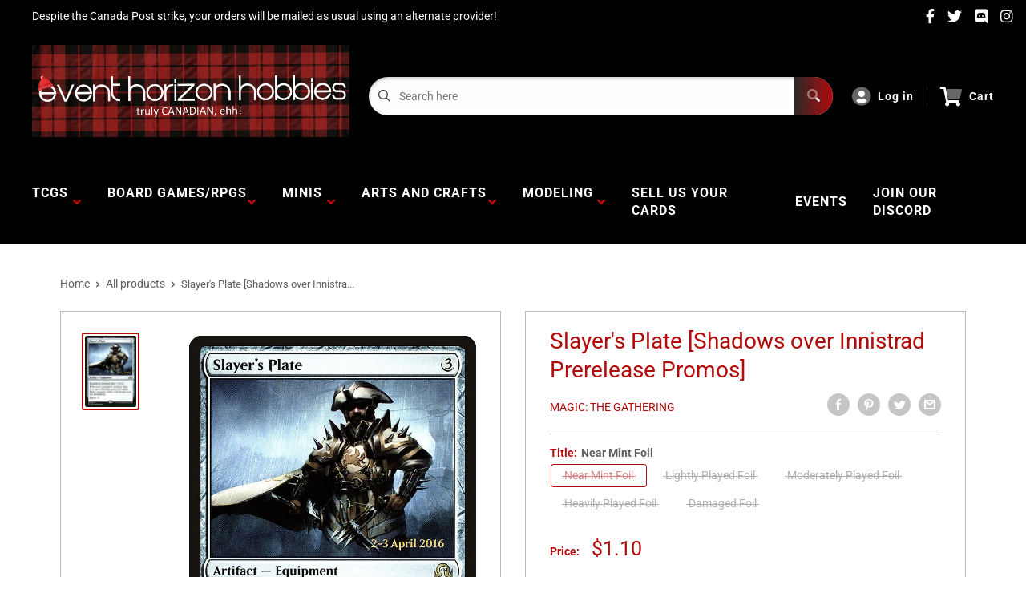

--- FILE ---
content_type: text/css
request_url: https://www.eventhorizonhobbies.com/cdn/shop/t/13/assets/custom.css?v=47332959452321814071738363530
body_size: -704
content:
@import url('https://fonts.googleapis.com/css2?family=Orbitron&display=swap');



--- FILE ---
content_type: text/javascript
request_url: https://www.eventhorizonhobbies.com/cdn/shop/t/13/assets/application.js?v=59730235117051044051738363530
body_size: 5299
content:
let permanent_domain=Shopify.shop,currencyFormatter=Shopify.money_format;document.addEventListener("DOMContentLoaded",event=>{var buylistItems=document.body.querySelectorAll('*[href="#buylist"]');buylistItems.forEach(function(buylistItem){buylistItem.addEventListener("click",function(e){e.preventDefault(),buildBuylistOverlay()})});var decklistItems=document.body.querySelectorAll('*[href="#decklist"]');decklistItems.forEach(function(decklistItem2){decklistItem2.addEventListener("click",function(e){e.preventDefault(),showDecklist()})})});function text_truncate(str,length,ending){return length==null&&(length=100),ending==null&&(ending="..."),str.length>length?str.substring(0,length-ending.length)+ending:str}var overlayStyle="position: fixed; top: 0; right: 0; z-index: 999999999; width: 85%; height: 100%; background: rgba(0,0,0,0.75);",iframeDivStyle="text-align: center; position: absolute; width: 100%; height: 100%;",closeStyle="color:white; position: absolute; top: 8px; left: 3px; height: 3rem; width:3rem; cursor: pointer; font-size: 22px";function buylistIsInstalled(){return window.binderPOSBuylist&&window.binderPOSBuylist.portalUrl&&window.binderPOSBuylist.portalUrl.length>0}function buildBuylistOverlay(){var currentOverlay=document.querySelector("binderpos-buylist-overlay");if(!currentOverlay&&buylistIsInstalled()){var buylistOverlay=document.createElement("div");buylistOverlay.id="binderpos-buylist-overlay",buylistOverlay.setAttribute("style",overlayStyle),buylistOverlay.addEventListener("click",e=>{e.target==buylistOverlay&&removeElement(buylistOverlay)});var iframeContainer=document.createElement("div");iframeContainer.id="binderpos-buylist-iframe-container",iframeContainer.setAttribute("style",iframeDivStyle),iframeContainer.addEventListener("click",e=>{e.target==iframeContainer&&removeElement(buylistOverlay)});var iframeClose=document.createElement("div");iframeClose.setAttribute("style",closeStyle);var iframeIcon=document.createElement("i");iframeIcon.className="fa fa-times-circle",iframeClose.appendChild(iframeIcon),iframeClose.addEventListener("click",e=>{(e.target==iframeClose||e.target==iframeIcon)&&removeElement(buylistOverlay)}),iframeContainer.appendChild(iframeClose);var iframeContent=document.createElement("iframe");iframeContent.className="binderpos-buylist-iframe",iframeContent.setAttribute("style","width: 1px !important; min-width: 100%;"),iframeContent.setAttribute("height","100%"),iframeContent.setAttribute("scrolling","no"),iframeContent.setAttribute("frameborder",0),iframeContent.setAttribute("allowfullscreen","true"),iframeContent.src=window.binderPOSBuylist.portalUrl,iframeContainer.appendChild(iframeContent),buylistOverlay.appendChild(iframeContainer),document.body.appendChild(buylistOverlay)}else console.log("Buylist not installed");function removeElement(node){node.parentNode.removeChild(node)}}function showDecklist(oldSearch,auto){var body=document.body;body.classList.add("noscroll");var decklistOverlay=document.querySelector("#decklistOpened"),clostBtn=document.querySelector("#decklist-close-button"),deckListBody=document.querySelector("#deckListBody");if(oldSearch){deckListBody.innerHTML="";var buttonText=decklistOverlay.querySelector("#decklistAction button");buttonText.innerHTML="Submit deck list"}var decklistBtnAction=document.querySelector("#decklistAction button");decklistOverlay.classList.remove("hide"),decklistOverlay.addEventListener("click",function(e){if(e.target==decklistOverlay||e.target==clostBtn){decklistOverlay.classList.add("hide"),deckListBody.innerHTML="",decklistBtnAction.innerHTML="Submit deck list";var body2=document.body;body2.classList.remove("noscroll")}}),$.ajax({url:"https://portal.binderpos.com/external/shopify/supportedGames?storeUrl="+permanent_domain,type:"GET",dataType:"json",success:function(games){var gameSelector=document.createElement("select");gameSelector.id="gameType",deckListBody.appendChild(gameSelector),games.forEach(game=>{var gameSelect=document.querySelector("#gameType"),opt=document.createElement("option");opt.appendChild(document.createTextNode(game.gameName.substring(0,24))),opt.value=game.gameId,game.gameId=="mtg"&&(opt.selected=!0),gameSelect.appendChild(opt)})}});var deckListInput=document.createElement("textarea");deckListInput.id="deck-builder",oldSearch&&(deckListInput.value=oldSearch,deckListInput.value.length>0?deckListInput.style.background="white":deckListInput.style.background="transparent");var decklistTextImgWrapper=document.createElement("div");decklistTextImgWrapper.className="textImgWrapper";var decklistTextImg=document.createElement("img");decklistTextImg.src="https://storage.googleapis.com/binderpos-libraries/buylistCards.png";var decklistText=document.createElement("span");decklistText.innerHTML="Paste your decklist here using MTGGoldfish format <br><br>Example<br>------------------<br>3 Beanstalk Giant<br>  4 Fae of Wishes<br>   3 Hydroid Krasis<br>   4 Golos, Tireless Pilgrim<br>  2 Kenrith, the Returned King<br>   2 Forest",deckListInput.addEventListener("input",()=>{var textLn=deckListInput.value.length;textLn>=1?deckListInput.style.background="white":deckListInput.style.background="transparent"}),decklistTextImgWrapper.appendChild(decklistTextImg),decklistTextImgWrapper.appendChild(decklistText),deckListBody.appendChild(decklistTextImgWrapper),deckListBody.appendChild(deckListInput),decklistBtnAction.onclick=processDeckList,auto&&(deckListInput.style.background="white",deckListInput.innerHTML=auto.join(`\r
`).replace(/\//gm," // "),processDeckList())}function processDeckList(){var backData=$("#deck-builder").val(),deckList=$("#deck-builder").val().split(`
`),deckBody=document.querySelector("#deckListBody"),loader=document.querySelector("#savedLoader"),type="mtg",gameSelector=document.querySelector("#gameType");return gameSelector&&(type=document.querySelector("#gameType option:checked").value),deckBody.innerHTML=loader.innerHTML,deckList=parseDeckList(deckList),$.ajax({url:"https://portal.binderpos.com/external/shopify/decklist?storeUrl="+permanent_domain+"&type="+type,type:"POST",contentType:"application/json; charset=utf-8",dataType:"json",data:JSON.stringify(deckList),success:function(result){deckBody.innerHTML="";var backBtn=document.createElement("span");backBtn.className="backBtn",backBtn.innerHTML="<i class='fas fa-long-arrow-alt-left'></i> Re-enter list",backBtn.addEventListener("click",function(){showDecklist(backData)}),deckBody.appendChild(backBtn);var decklistBtnAction=document.querySelector("#decklistAction button");decklistBtnAction.innerHTML="Add selected cards to cart",decklistBtnAction.onclick=compileDeckList;var decklistActions=document.createElement("div");decklistActions.className="decklistActions";var checkboxallLabel=document.createElement("label");checkboxallLabel.className="checkbox";var checkboxallInput=document.createElement("input");checkboxallInput.type="checkbox",checkboxallInput.onclick=toggleall,checkboxallInput.checked=!0;var checkboxallSpan=document.createElement("span");checkboxallSpan.className="checkmark";var labelText=document.createElement("p");labelText.innerHTML="Select all",checkboxallLabel.appendChild(checkboxallInput),checkboxallLabel.appendChild(checkboxallSpan),checkboxallLabel.appendChild(labelText);var totals=document.createElement("div");totals.className="totals",totals.innerHTML="Total:";var totalAmount=document.createElement("em");totalAmount.className="totalAmmount",totalAmount.innerHTML=Shopify.formatMoney(0,window.theme.moneyWithCurrencyFormat),totals.appendChild(totalAmount),decklistActions.appendChild(checkboxallLabel),decklistActions.appendChild(totals),deckBody.appendChild(decklistActions);var notFoundList=[];result.forEach(function(resultLine){resultLine.found==0&&notFoundList.push(resultLine);var options;resultLine.products.length>0&&(options=resultLine.products);var added=0;resultLine.products.forEach(function(item){var requested=resultLine.requested,avaialable=item.variants[0].quantity;if(added<requested){var itemMax=0;requested-added<avaialable,itemMax=avaialable,avaialable>requested&&(itemMax=requested-added),added+=avaialable,decklistItem(item,deckBody,itemMax,avaialable,options)}})}),swapToggle(),toggleall(),notFoundList.forEach(function(element){noDeckListItem(deckBody,element.searchName,element.validName,element.imageUrl,element.requested)})},error:function(result){console.log("Error below"),console.log(result)}})}function noDeckListItem(deckBody,name,valid,imgUrl,requested){var deckListItem=document.createElement("div");deckListItem.id="deckItem",valid==!1&&(deckListItem.style.background="#efeeee"),deckListItem.className="decklistItem nostockAvail",deckBody.appendChild(deckListItem);var blank=document.createElement("div");deckListItem.appendChild(blank);var img=document.createElement("img");img.className="decklistImg",valid?img.src=imgUrl:img.src="https://storage.googleapis.com/binderpos-libraries/cardNoImage.png",deckListItem.appendChild(img);var ammountDiv=document.createElement("div");ammountDiv.className="required";var selectedAmmount=document.createElement("span");selectedAmmount.className="selectedAmount",selectedAmmount.innerHTML="0";var requestedAmmount=document.createElement("span");requestedAmmount.className="requestedAmount",requestedAmmount.innerHTML="/"+requested,ammountDiv.appendChild(selectedAmmount),ammountDiv.appendChild(requestedAmmount),deckListItem.appendChild(ammountDiv);var info=document.createElement("div");if(info.className="decklistTitleNoStock",info.innerHTML=text_truncate(name,35,"..."),deckListItem.appendChild(info),valid){var price=document.createElement("div");price.className="linePrice",price.innerHTML="?",price.style.marginLeft="16px",deckListItem.appendChild(price);var noStock=document.createElement("div");noStock.className="noStock",noStock.innerHTML="No stock",deckListItem.appendChild(noStock)}else{var unknownCard=document.createElement("div");unknownCard.className="unknown",unknownCard.innerHTML="Unknown card",deckListItem.appendChild(unknownCard)}}function decklistItem(item,deckBody,itemMax,avaialable,options,swap){var currentLine=item.variants[0];if(swap!="true"){var deckListItem=document.createElement("div");deckListItem.id="deckItem"+currentLine.shopifyId,deckListItem.className="decklistItem",deckBody.appendChild(deckListItem)}else deckListItem=document.querySelector("#deckItem"+currentLine.shopifyId);var checkboxLabel=document.createElement("label");checkboxLabel.className="checkbox";var checkboxInput=document.createElement("input");checkboxInput.type="checkbox",checkboxInput.onclick=toggleOne;var checkboxSpan=document.createElement("span");checkboxSpan.className="checkmark",checkboxLabel.appendChild(checkboxInput),checkboxLabel.appendChild(checkboxSpan);var img=document.createElement("img");img.className="decklistImg",img.src=item.img;var price=document.createElement("div");price.className="linePrice",price.setAttribute("data-price",currentLine.price),price.innerHTML=Shopify.formatMoney(currentLine.price*100,window.theme.moneyWithCurrencyFormat),options.length==1&&(price.style.marginLeft="16px");var ammountDiv=document.createElement("div");ammountDiv.className="required";var selectedAmmount=document.createElement("span");selectedAmmount.className="selectedAmount",selectedAmmount.innerHTML=itemMax;var requestedAmmount=document.createElement("span");requestedAmmount.className="requestedAmount",requestedAmmount.innerHTML="/"+itemMax,ammountDiv.appendChild(selectedAmmount),ammountDiv.appendChild(requestedAmmount);var info=document.createElement("div");info.className="decklistTitle";var cardName=item.name;info.innerHTML=text_truncate(cardName,35,"...")+"<br> <em class='setName'>"+text_truncate(item.setName,35,"...")+"</em><br><em>- "+currentLine.title+"</em>";var qtyWrapper=document.createElement("div");qtyWrapper.className="qtyWrapper";var addAmount=document.createElement("input");addAmount.type="number",addAmount.min="0",addAmount.max=avaialable,addAmount.value=itemMax,addAmount.addEventListener("change",function(){decklistQty(currentLine.shopifyId)});var plusBtn=document.createElement("span");plusBtn.className="addQty",plusBtn.innerHTML="+";var minusBtn=document.createElement("span");if(minusBtn.className="minusQty",minusBtn.innerHTML="-",plusBtn.addEventListener("click",function(){decklistQty(currentLine.shopifyId,"add")}),minusBtn.addEventListener("click",function(){decklistQty(currentLine.shopifyId,"remove")}),deckListItem.appendChild(checkboxLabel),deckListItem.appendChild(img),deckListItem.appendChild(ammountDiv),deckListItem.appendChild(info),options.length>1){var swapIcon=document.createElement("i");swapIcon.className="fas fa-exchange-alt",deckListItem.appendChild(swapIcon),swap=="true"&&swapIcon.addEventListener("click",function(e){var lineItem=e.target.parentNode,menuDiv=lineItem.querySelector(".optionsWrapper");menuDiv.style.display=="block"?menuDiv.style.display="none":menuDiv.style.display="block"});var optionsDiv=document.createElement("div");optionsDiv.className="optionsWrapper";var headerLine=document.createElement("div");headerLine.className="optionsHeaders",headerLine.innerHTML="<div class='optionTitle'><div>Card Title</div><div>Condtion</div><div>Price</div><div>Availability</div></div>",optionsDiv.appendChild(headerLine),options.forEach(function(element){if(element.title!=item.title){var optionLine=document.createElement("div");optionLine.id="option-"+element.shopifyId;var fullName=element.name+" ["+element.setName+"]";optionLine.innerHTML="<div class='optionStyle'><div class='cardFields'><div>"+text_truncate(fullName,37,"...")+"</div><div>"+element.variants[0].title+"</div><div>"+Shopify.formatMoney(element.variants[0].price*100,window.theme.moneyWithCurrencyFormat)+"</div><div>"+element.variants[0].quantity+"  in Stock</div></div></div>",optionsDiv.appendChild(optionLine),optionLine.addEventListener("click",function(){swapLineItem(currentLine.shopifyId,element,itemMax,options)})}else if(element.variants[0].title!=currentLine.title){var optionLine=document.createElement("div");optionLine.id="option-"+element.shopifyId,optionLine.innerHTML="<div class='optionStyle'><div class='cardFields'><div>"+element.name+" ["+element.setName+"]</div><div>"+element.variants[0].title+"</div><div>"+Shopify.formatMoney(element.variants[0].price*100,window.theme.moneyWithCurrencyFormat)+"</div><div>"+element.variants[0].quantity+"  in Stock</div></div></div>",optionsDiv.appendChild(optionLine),optionLine.addEventListener("click",function(){swapLineItem(currentLine.shopifyId,element,itemMax,options)})}}),deckListItem.appendChild(optionsDiv)}deckListItem.appendChild(price),deckListItem.appendChild(qtyWrapper),qtyWrapper.appendChild(minusBtn),qtyWrapper.appendChild(addAmount),qtyWrapper.appendChild(plusBtn),itemMax==avaialable&&plusBtn.classList.add("maxed")}function swapToggle(){var list=[];list=document.querySelectorAll(".fa-exchange-alt"),list&&list.forEach(function(element){element.addEventListener("click",function(e){var lineItem=e.target.parentNode,menuDiv=lineItem.querySelector(".optionsWrapper");menuDiv.style.display=="block"?menuDiv.style.display="none":menuDiv.style.display="block"})})}function swapLineItem(oldLineId,newLineData,requestQty,options){var deckBody=document.querySelector("#deckListBody"),oldDiv=document.querySelector("#deckItem"+oldLineId),state=document.querySelector(".decklistActions input");oldDiv.id="deckItem"+newLineData.variants[0].shopifyId,oldDiv.innerHTML="",state.checked=!1,decklistTotals(),decklistItem(newLineData,deckBody,requestQty,newLineData.variants[0].quantity,options,"true")}function parseDeckList(list){var result=[],i=0;for(i=0;i<list.length;i++)if(list[i]&&!list[i].includes("Pok\xE9mon Trading Card Game Deck List")&&!list[i].includes("##")&&!list[i].includes("Total Cards")){var parsedLine=list[i].match(/([0-9]+) (.+)/);if(parsedLine||(parsedLine=[null,1,list[i]]),parsedLine){const regex1=/(\d+)(?!.*\d+)/g,regex2=/(.[A-z]+.)(?!.*[A-z]+)/g;list[0].includes("Pok\xE9mon Trading Card Game Deck List")?result.push({card:parsedLine[2].replace(regex1,"").replaceAll("'","").replaceAll("&","and").replace("-GX"," GX").replace("PR-","").replace(regex2,""),quantity:parsedLine[1]}):result.push({card:parsedLine[2],quantity:parsedLine[1]})}}return result}function decklistTotals(){for(var total=document.querySelector(".totals em"),list=document.querySelectorAll(".decklistItem input:checked"),parentlist=[],i=0;i<list.length;i++)parentlist.push(list[i].parentNode.parentNode.querySelector(".linePrice").getAttribute("data-price")*list[i].parentNode.parentNode.querySelector('input[type="number"]').value);for(var sum=0,i=0;i<parentlist.length;i++)sum+=parentlist[i];total.innerHTML=Shopify.formatMoney(sum*100,window.theme.moneyWithCurrencyFormat)}function decklistQty(item,action){var lineEdit=document.querySelector("#deckItem"+item).querySelector('input[type="number"]'),selectedQty=document.querySelector("#deckItem"+item).querySelector(".selectedAmount"),checkbox=document.querySelector("#deckItem"+item).querySelector('input[type="checkbox"]'),plusBtn=document.querySelector("#deckItem"+item).querySelector(".addQty"),minusBtn=document.querySelector("#deckItem"+item).querySelector(".minusQty"),state=document.querySelector(".decklistActions input"),maxAvail=parseInt(lineEdit.max),qty=parseInt(lineEdit.value);action=="add"&&(qty=qty+1,lineEdit.value=qty,minusBtn.classList.remove("maxed")),action=="remove"&&(qty=qty-1,lineEdit.value=qty,plusBtn.classList.remove("maxed")),qty>=maxAvail&&(lineEdit.value=maxAvail,plusBtn.classList.add("maxed")),(qty<=0||isNaN(qty))&&(lineEdit.value=0,checkbox.checked=!1,minusBtn.classList.add("maxed"),plusBtn.classList.remove("maxed"),state.checked=!1),selectedQty.innerHTML=lineEdit.value,decklistTotals()}function toggleall(){var state=document.querySelector(".decklistActions input"),list=document.querySelectorAll(".decklistItem input");state.checked==!0?(list.forEach(function(item){item.checked=!0}),decklistTotals()):(list.forEach(function(item){item.checked=!1}),decklistTotals())}function toggleOne(){var state=document.querySelector(".decklistActions input");state.checked=!1,decklistTotals();var state=document.querySelector(".decklistActions input");state.checked==!0&&(state.checked=!1)}function compileDeckList(){for(var list=document.querySelectorAll(".decklistItem input:checked"),parentlist=[],i=0;i<list.length;i++)parentlist.push({id:list[i].parentNode.parentNode.id.substr(8),quantity:list[i].parentNode.parentNode.querySelector('input[type="number"]').value,properties:{}});var deckBody=document.querySelector("#deckListBody"),loader=document.querySelector("#savedLoader");deckBody.innerHTML=loader.innerHTML;var message=deckBody.querySelector(".custom-loader p");message.innerHTML="Processing... Please wait",addAllItems(parentlist)}function addAllItems(array){for(var queue=[],i=0;i<array.length;i++)queue.push(array[i]);jQuery.post("/cart/add.js",{items:queue},function(){Toastify({text:"Decklist items added to cart",duration:3e3,newWindow:!0,close:!0,gravity:"bottom",position:"left",backgroundColor:"#eb7c00",stopOnFocus:!0}).showToast();var decklistOverlay=document.querySelector("#decklistOpened");decklistOverlay.classList.add("hide");var loader=decklistOverlay.querySelector(".custom-loader");loader.parentNode.removeChild(loader);var buttonText=decklistOverlay.querySelector("#decklistAction button");buttonText.innerHTML="Submit deck list";var body=document.body;body.classList.remove("noscroll"),updateItemCount()},"json")}function addAllItemsCallback(value){if(value){var cartCount=document.querySelector(".cart-overview span"),mobileCount=document.querySelector(".mobileCartIcon").querySelector("span"),cartTotalItems=value.item_count;cartCount.innerHTML=cartTotalItems,mobileCount.innerHTML=cartTotalItems}}function addToCart(item,itemTitle,maxStock,qty,variantTitle){return $.ajax({url:"/cart/add.js",type:"POST",dataType:"json",data:"quantity="+qty+"&id="+item,success:function(){Toastify({text:qty+" x "+itemTitle+(variantTitle!="Default Title"?" - "+variantTitle:"")+" added to cart",duration:3e3,newWindow:!0,close:!0,gravity:"bottom",position:"left",backgroundColor:"#eb7c00",stopOnFocus:!0}).showToast(),updateItemCount()},error:function(){Toastify({text:"All "+maxStock+" of "+itemTitle+(variantTitle!="Default Title"?" - "+variantTitle:"")+" are in the Cart",duration:3e3,newWindow:!0,close:!0,gravity:"bottom",position:"left",backgroundColor:"red",stopOnFocus:!0}).showToast()}})}function timeSince(date){var seconds=Math.floor((new Date-date)/1e3),interval=seconds/31536e3;return interval>1?Math.floor(interval)+" years":(interval=seconds/2592e3,interval>1?Math.floor(interval)+" months":(interval=seconds/86400,interval>1?Math.floor(interval)+" days":(interval=seconds/3600,interval>1?Math.floor(interval)+" hours":(interval=seconds/60,interval>1?Math.floor(interval)+" minutes":Math.floor(seconds)+" seconds"))))}function getTimezone(){var currentTime=new Date,currentTimezone=currentTime.getTimezoneOffset();currentTimezone=currentTimezone/60*-1;var gmt="GMT";return currentTimezone!==0&&(gmt+=currentTimezone>0?"+":" ",gmt+=currentTimezone),gmt}const monthNames=["Jan","Feb","Mar","Apr","May","Jun","Jul","Aug","Sep","Oct","Nov","Dec"];function formatAMPM(date){var hours=date.getHours(),minutes=date.getMinutes(),ampm=hours>=12?"pm":"am";hours=hours%12,hours=hours||12,minutes=minutes<10?"0"+minutes:minutes;var strTime=hours+":"+minutes+ampm;return strTime}Shopify.handleize=function(str){str=str.toLowerCase();for(var toReplace=['"',"'","\\","(",")","[","]"],i=0;i<toReplace.length;++i)str=str.replace(toReplace[i],"");return str=str.replace(/[^a-z^A-Z^0-9^é]+/g,"-"),str.charAt(str.length-1)=="-"&&(str=str.replace(/-+\z/,"")),str.charAt(0)=="-"&&(str=str.replace(/\A-+/,"")),str};function lazyLoading(){var lazyloadImages;if("IntersectionObserver"in window){lazyloadImages=document.querySelectorAll(".lazy");var imageObserver=new IntersectionObserver(function(entries,observer){entries.forEach(function(entry){if(entry.isIntersecting){var image=entry.target;image.src=image.dataset.src,image.classList.remove("lazy"),imageObserver.unobserve(image)}})});lazyloadImages.forEach(function(image){imageObserver.observe(image)})}else{let lazyload2=function(){lazyloadThrottleTimeout&&clearTimeout(lazyloadThrottleTimeout),lazyloadThrottleTimeout=setTimeout(function(){var scrollTop=window.pageYOffset;lazyloadImages.forEach(function(img){img.offsetTop<window.innerHeight+scrollTop&&(img.src=img.dataset.src,img.classList.remove("lazy"))}),lazyloadImages.length==0&&(document.removeEventListener("scroll",lazyload2),window.removeEventListener("resize",lazyload2),window.removeEventListener("orientationChange",lazyload2))},20)};var lazyload=lazyload2,lazyloadThrottleTimeout;lazyloadImages=document.querySelectorAll(".lazy"),document.addEventListener("scroll",lazyload2),window.addEventListener("resize",lazyload2),window.addEventListener("orientationChange",lazyload2)}}document.addEventListener("DOMContentLoaded",function(){lazyLoading()});function updateItemCount(){var url="";let cartIconCount=document.querySelectorAll(".cart-icon-count");return window.theme.pageType!=="cart"?url="".concat(window.routes.cartUrl,"?view=mini-cart&timestamp=").concat(Date.now()):url="".concat(window.routes.cartUrl,"?timestamp=").concat(Date.now()),fetch(url,{credentials:"same-origin",method:"GET"}).then(function(content){content.text().then(function(html){var myDiv=document.createElement("div");if(myDiv.innerHTML=html,myDiv.querySelector(".cart-icon-count")){var newCount=parseInt(myDiv.querySelector(".cart-icon-count").innerHTML);cartIconCount.forEach(function(cart){cart.innerHTML=newCount,parseInt(newCount)>0?cart.style="":cart.style="display:none"})}})})}window.Shopify.adjustCartDropDown=()=>{const themeThreeHeader=document.querySelector("#mini-cart"),themeTwoHeader=document.querySelector(".topBar__cart");if(themeThreeHeader)return fetch("".concat(window.routes.cartUrl,"?timestamp=").concat(Date.now()),{credentials:"same-origin",method:"GET"}).then(content=>{content.text().then(html=>{const placeholderDiv=document.createElement("div");placeholderDiv.innerHTML=html;const newMiniCart=placeholderDiv.querySelector("#mini-cart"),newMiniCartContent=newMiniCart.innerHTML,newMiniCartCount=newMiniCart.getAttribute("data-item-count"),curMiniCart=document.querySelector("#mini-cart"),curMiniCartCountContainer=document.querySelector(".header__cart-count");curMiniCart.innerHTML=newMiniCartContent,curMiniCart.setAttribute("data-item-count",newMiniCartCount),curMiniCartCountContainer.innerText=newMiniCartCount})});themeTwoHeader?Shopify.getCart(cartData=>{const curCartCountElement=document.querySelector(".cart-icon-count"),newCartCount=cartData.item_count;if(curCartCountElement)curCartCountElement.innerText=`(${newCartCount})`;else{const parent=document.querySelector(".topBar__cart"),newContainer=document.createElement("div"),newCartCountElement=document.createElement("div");newContainer.className="topBar__cartQuantity",newCartCountElement.className="cart-icon-count",newCartCountElement.innerText=`(${newCartCount})`,newContainer.appendChild(newCartCountElement),parent.appendChild(newContainer)}}):updateItemCount()};function wishlistItem(storeUrl,customerId,callback){return $.ajax({url:"https://portal.binderpos.com/external/shopify/wishlist/forMe?storeUrl="+storeUrl+"&shopifyCustomerId="+customerId,type:"GET",dataType:"json",success:function(result){callback&&callback(result)},error:function(){callback&&callback(!1)}})}function wishlistAdd(id,customer,storeUrl,qty,callback){var obj=JSON.stringify({customerId:customer,variantId:id,quantity:qty});return $.ajax({url:"https://portal.binderpos.com/external/shopify/wishlist/add?storeUrl="+storeUrl,type:"POST",dataType:"json",contentType:"application/json; charset=utf-8",data:obj,success:function(result){Toastify({text:"Added to Wishlist",duration:3e3,newWindow:!0,close:!0,gravity:"bottom",position:"left",stopOnFocus:!0}).showToast(),callback&&callback(result)},error:function(result){Toastify({text:result.responseJSON.detailedMessage,duration:3e3,newWindow:!0,close:!0,gravity:"bottom",position:"left",backgroundColor:"red",stopOnFocus:!0}).showToast()}})}function wishlistRemove(id,customer,storeUrl,callback){return $.ajax({url:"https://portal.binderpos.com/external/shopify/wishlist/delete/item/forMe?storeUrl="+storeUrl+"&shopifyCustomerId="+customer+"&shopifyVariantId="+id,type:"DELETE",dataType:"json",success:function(result){Toastify({text:"Removed from Wishlist",duration:3e3,newWindow:!0,close:!0,gravity:"bottom",position:"left",stopOnFocus:!0}).showToast(),callback&&callback(result)},error:function(result){console.log(result)}})}
//# sourceMappingURL=/cdn/shop/t/13/assets/application.js.map?v=59730235117051044051738363530
